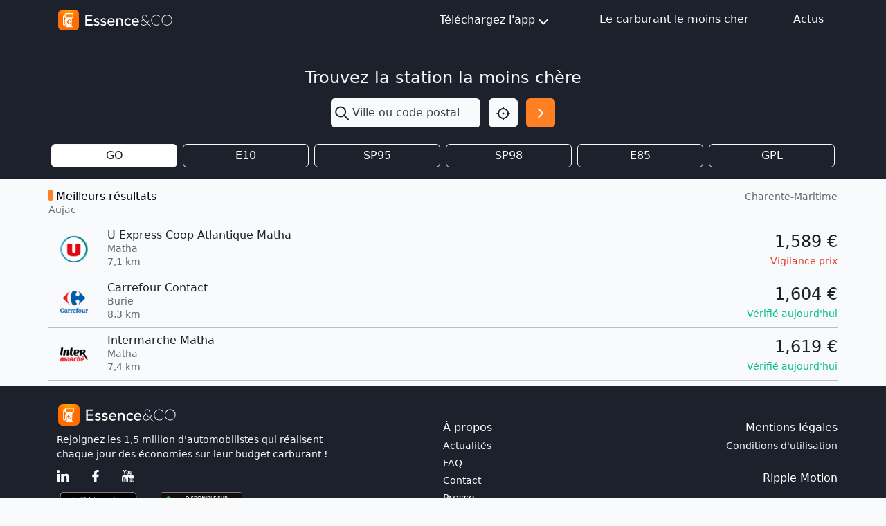

--- FILE ---
content_type: text/html; charset=utf-8
request_url: https://www.google.com/recaptcha/api2/aframe
body_size: 267
content:
<!DOCTYPE HTML><html><head><meta http-equiv="content-type" content="text/html; charset=UTF-8"></head><body><script nonce="ZZgrkUFmbRo5bItIdG_9eA">/** Anti-fraud and anti-abuse applications only. See google.com/recaptcha */ try{var clients={'sodar':'https://pagead2.googlesyndication.com/pagead/sodar?'};window.addEventListener("message",function(a){try{if(a.source===window.parent){var b=JSON.parse(a.data);var c=clients[b['id']];if(c){var d=document.createElement('img');d.src=c+b['params']+'&rc='+(localStorage.getItem("rc::a")?sessionStorage.getItem("rc::b"):"");window.document.body.appendChild(d);sessionStorage.setItem("rc::e",parseInt(sessionStorage.getItem("rc::e")||0)+1);localStorage.setItem("rc::h",'1768749845003');}}}catch(b){}});window.parent.postMessage("_grecaptcha_ready", "*");}catch(b){}</script></body></html>

--- FILE ---
content_type: image/svg+xml
request_url: https://mon-essence.fr/static/img/logotype-light.svg
body_size: 6752
content:
<svg xmlns="http://www.w3.org/2000/svg" xmlns:xlink="http://www.w3.org/1999/xlink" viewBox="0 0 170 34"><defs><style>.cls-1{fill:none;}.cls-2{fill:url(#radial-gradient);}.cls-3{fill:#fff;}</style><radialGradient id="radial-gradient" cx="16.91" cy="1.39" r="15.39" gradientUnits="userSpaceOnUse"><stop offset="0" stop-color="#ffa700"/><stop offset="1" stop-color="#ff6d00"/></radialGradient></defs><title>Logo-Essence&amp;amp;CO-light</title><g id="Layer_2" data-name="Layer 2"><g id="Layer_1-2" data-name="Layer 1"><rect class="cls-1" width="170" height="34"/><rect class="cls-2" x="2" y="2" width="30" height="30" rx="6" ry="6"/><path class="cls-3" d="M22.24,7H13.33a1.81,1.81,0,0,0-1.84,1.79V9h-.16a.57.57,0,0,0-.61.56v.47a2,2,0,0,0-1.84,2V23a2,2,0,0,0,4,0V17.74a1.19,1.19,0,0,1,.88-1.15l.47,8.88H14.1a1.19,1.19,0,0,0-1.23,1.18v.51H22.7v-.51a1.19,1.19,0,0,0-1.23-1.18h-.12l.58-11.06h.31a1.89,1.89,0,0,0,1.84-1.89V8.83A1.81,1.81,0,0,0,22.24,7Zm-10.6,10.7V23a.77.77,0,0,1-1.54,0V12.06a.77.77,0,0,1,.62-.75v.44a.66.66,0,0,0,.61.67h.16v.1a1.89,1.89,0,0,0,1.84,1.89h.31l0,.94A2.43,2.43,0,0,0,11.64,17.74Zm6.91.82v.62H16.62l0,.31,0,.3h1.93v.62H16.68a1.81,1.81,0,0,0,.63,1.11,1.62,1.62,0,0,0,1,.34,1.43,1.43,0,0,0,1.41-1.27l1.28.12a2.2,2.2,0,0,1-.92,1.55,3.25,3.25,0,0,1-1.88.51,2.77,2.77,0,0,1-2-.66,3.28,3.28,0,0,1-.92-1.7h-.73v-.62h.66s0-.17,0-.29,0-.32,0-.32h-.66v-.62h.72a3.12,3.12,0,0,1,1.08-1.79,3.18,3.18,0,0,1,1.86-.59,3.29,3.29,0,0,1,1.89.51A2.21,2.21,0,0,1,21,18.15l-1.28.11A1.43,1.43,0,0,0,18.23,17a1.51,1.51,0,0,0-1,.38,1.94,1.94,0,0,0-.57,1.15Zm4.31-6a.61.61,0,0,1-.62.61H13.33a.61.61,0,0,1-.61-.61V8.88a.61.61,0,0,1,.61-.61h8.91a.61.61,0,0,1,.62.61Z"/><path class="cls-3" d="M41.27,9.35H51.33v2H43.38V16h7.4v2h-7.4v5h8.34v2H41.27Z"/><path class="cls-3" d="M59.75,17.11a2.82,2.82,0,0,0-.87-.73,2.45,2.45,0,0,0-1.26-.3,2.37,2.37,0,0,0-1.22.3.92.92,0,0,0-.52.86,1,1,0,0,0,.3.75,2.33,2.33,0,0,0,.7.47,4.64,4.64,0,0,0,.87.26l.79.15a9.39,9.39,0,0,1,1.2.38,3.11,3.11,0,0,1,1,.57,2.52,2.52,0,0,1,.64.86,3,3,0,0,1,.23,1.23,2.89,2.89,0,0,1-.38,1.51,3.34,3.34,0,0,1-1,1,4.25,4.25,0,0,1-1.36.57,6.53,6.53,0,0,1-1.53.18,6.09,6.09,0,0,1-2.27-.4,4,4,0,0,1-1.75-1.45l1.49-1.23A6.32,6.32,0,0,0,55.9,23a2.68,2.68,0,0,0,1.45.38,3.92,3.92,0,0,0,.76-.08,2.18,2.18,0,0,0,.68-.24,1.54,1.54,0,0,0,.49-.42,1,1,0,0,0,.19-.58,1,1,0,0,0-.28-.73,1.93,1.93,0,0,0-.66-.45,4.5,4.5,0,0,0-.81-.26L57,20.41a12.38,12.38,0,0,1-1.21-.35,3.59,3.59,0,0,1-1-.53A2.47,2.47,0,0,1,54,18.7a2.67,2.67,0,0,1-.26-1.26A2.84,2.84,0,0,1,54.11,16a3.19,3.19,0,0,1,.9-1,4.06,4.06,0,0,1,1.28-.59,5.38,5.38,0,0,1,1.44-.2,5.16,5.16,0,0,1,2,.4A3.14,3.14,0,0,1,61.29,16Z"/><path class="cls-3" d="M69.52,17.11a2.82,2.82,0,0,0-.87-.73,2.47,2.47,0,0,0-1.26-.3,2.44,2.44,0,0,0-1.23.3.93.93,0,0,0-.51.86,1,1,0,0,0,.29.75,2.51,2.51,0,0,0,.71.47,4.64,4.64,0,0,0,.87.26l.79.15a9.93,9.93,0,0,1,1.2.38,3.11,3.11,0,0,1,1,.57,2.37,2.37,0,0,1,.63.86,2.81,2.81,0,0,1,.24,1.23A2.89,2.89,0,0,1,71,23.42a3.26,3.26,0,0,1-1,1,4.1,4.1,0,0,1-1.35.57,6.53,6.53,0,0,1-1.53.18,6.09,6.09,0,0,1-2.27-.4,4,4,0,0,1-1.75-1.45l1.49-1.23a5.63,5.63,0,0,0,1.08.85,2.68,2.68,0,0,0,1.45.38,4,4,0,0,0,.76-.08,2.28,2.28,0,0,0,.68-.24,1.54,1.54,0,0,0,.49-.42,1,1,0,0,0,.18-.58,1,1,0,0,0-.27-.73,1.93,1.93,0,0,0-.66-.45,4.36,4.36,0,0,0-.82-.26l-.75-.17a12.38,12.38,0,0,1-1.21-.35,3.65,3.65,0,0,1-1-.53,2.56,2.56,0,0,1-.7-.83,2.67,2.67,0,0,1-.26-1.26A2.84,2.84,0,0,1,63.88,16a3,3,0,0,1,.9-1,4.06,4.06,0,0,1,1.28-.59,5.38,5.38,0,0,1,1.44-.2,5.2,5.2,0,0,1,2,.4A3.14,3.14,0,0,1,71.06,16Z"/><path class="cls-3" d="M75.24,20.43a2.62,2.62,0,0,0,.3,1.25,2.86,2.86,0,0,0,.78.95,3.48,3.48,0,0,0,1.12.62,3.93,3.93,0,0,0,1.32.22A2.94,2.94,0,0,0,80.37,23a5.07,5.07,0,0,0,1.25-1.13l1.5,1.14a5.49,5.49,0,0,1-4.62,2.14,5.73,5.73,0,0,1-2.24-.42,4.81,4.81,0,0,1-1.69-1.16,5.2,5.2,0,0,1-1.07-1.73,6.14,6.14,0,0,1-.37-2.17,5.74,5.74,0,0,1,.4-2.17,5.45,5.45,0,0,1,1.13-1.74,5.06,5.06,0,0,1,1.7-1.15,5.47,5.47,0,0,1,2.16-.42,5.19,5.19,0,0,1,2.34.48A4.7,4.7,0,0,1,82.43,16a5,5,0,0,1,.89,1.76,7.09,7.09,0,0,1,.28,2v.7Zm6.25-1.58a4.57,4.57,0,0,0-.21-1.21,2.79,2.79,0,0,0-.56-1,2.51,2.51,0,0,0-.94-.63,3.29,3.29,0,0,0-4.31,1.73,2.79,2.79,0,0,0-.23,1.07Z"/><path class="cls-3" d="M86,14.49h2V16.1h0a2.87,2.87,0,0,1,1.3-1.35,4.2,4.2,0,0,1,2.13-.52,4.62,4.62,0,0,1,1.44.23,3.22,3.22,0,0,1,1.21.72,3.38,3.38,0,0,1,.83,1.24,4.86,4.86,0,0,1,.31,1.79v6.71h-2V18.76A3.51,3.51,0,0,0,93,17.52a2.42,2.42,0,0,0-.53-.84,2,2,0,0,0-.76-.46,3,3,0,0,0-.89-.14,3,3,0,0,0-1.14.2,2.42,2.42,0,0,0-.93.62A3,3,0,0,0,88.18,18,4.84,4.84,0,0,0,88,19.55v5.37H86Z"/><path class="cls-3" d="M105.67,17.27a4.35,4.35,0,0,0-1.16-.87,3.56,3.56,0,0,0-2.86,0,3,3,0,0,0-1,.81A3.75,3.75,0,0,0,100,18.4a4.65,4.65,0,0,0-.21,1.4,3.7,3.7,0,0,0,.25,1.37,3.31,3.31,0,0,0,.68,1.13,3,3,0,0,0,1.05.76,3.29,3.29,0,0,0,1.39.28,3.15,3.15,0,0,0,1.43-.3,3.7,3.7,0,0,0,1.1-.87l1.41,1.41a4.47,4.47,0,0,1-1.8,1.23,6.21,6.21,0,0,1-2.16.38,6,6,0,0,1-2.21-.4A4.89,4.89,0,0,1,98.1,22a5.8,5.8,0,0,1-.4-2.21,6,6,0,0,1,.4-2.22,5.08,5.08,0,0,1,1.11-1.74,5.15,5.15,0,0,1,1.71-1.13,6,6,0,0,1,2.24-.41,6,6,0,0,1,2.19.41,4.88,4.88,0,0,1,1.81,1.24Z"/><path class="cls-3" d="M110.31,20.43a2.74,2.74,0,0,0,.29,1.25,3,3,0,0,0,.79.95,3.48,3.48,0,0,0,1.12.62,3.89,3.89,0,0,0,1.32.22,2.9,2.9,0,0,0,1.6-.43,4.93,4.93,0,0,0,1.26-1.13l1.49,1.14a5.49,5.49,0,0,1-4.62,2.14,5.72,5.72,0,0,1-2.23-.42,4.72,4.72,0,0,1-1.69-1.16,5,5,0,0,1-1.07-1.73,6.15,6.15,0,0,1-.38-2.17,5.74,5.74,0,0,1,.41-2.17,5.42,5.42,0,0,1,1.12-1.74,5.2,5.2,0,0,1,1.71-1.15,5.46,5.46,0,0,1,2.15-.42,5.21,5.21,0,0,1,2.35.48A4.7,4.7,0,0,1,117.5,16a5,5,0,0,1,.89,1.76,7.47,7.47,0,0,1,.28,2v.7Zm6.25-1.58a4.57,4.57,0,0,0-.21-1.21,2.81,2.81,0,0,0-.57-1,2.47,2.47,0,0,0-.93-.63,3.29,3.29,0,0,0-1.31-.24,3.23,3.23,0,0,0-1.33.28,3.23,3.23,0,0,0-1.67,1.69,2.61,2.61,0,0,0-.23,1.07Z"/><path class="cls-3" d="M135.94,26.07c-.05-.05-2.14-2.07-4.5-4.38a10.76,10.76,0,0,0,1.42-4.2l-.89-.1a10.1,10.1,0,0,1-1.18,3.66c-2.51-2.47-5.15-5.09-5.86-5.91a3.27,3.27,0,0,1-.78-3.28,2.62,2.62,0,0,1,2.08-1.69,2.81,2.81,0,0,1,3.48,2.31l.88-.19a3.66,3.66,0,0,0-4.5-3,3.49,3.49,0,0,0-2.78,2.27,4.2,4.2,0,0,0,.94,4.16c.1.11.22.25.38.41a5.34,5.34,0,0,0-3.13,2.8,4.3,4.3,0,0,0,.67,4.78A4.65,4.65,0,0,0,125.51,25h.07a7.54,7.54,0,0,0,5.26-2.64c2.28,2.23,4.3,4.18,4.47,4.35Zm-10.37-2a3.84,3.84,0,0,1-2.75-1,3.41,3.41,0,0,1-.5-3.8,4.56,4.56,0,0,1,3-2.45c1.2,1.24,3.08,3.1,4.9,4.88A6.72,6.72,0,0,1,125.57,24.11Z"/><path class="cls-3" d="M159.12,24.85A7.73,7.73,0,0,1,151.5,17a7.62,7.62,0,1,1,15.23,0A7.73,7.73,0,0,1,159.12,24.85Zm0-14.74A6.83,6.83,0,0,0,152.4,17a6.72,6.72,0,1,0,13.43,0A6.83,6.83,0,0,0,159.12,10.11Z"/><path class="cls-3" d="M143.74,24.86a7.63,7.63,0,0,1-7.42-7.8,7.58,7.58,0,0,1,7.34-7.79A6.12,6.12,0,0,1,149,11.9l-.72.52a5.24,5.24,0,0,0-4.64-2.26,6.69,6.69,0,0,0-6.44,6.9,6.72,6.72,0,0,0,6.52,6.9,5.44,5.44,0,0,0,4.78-2.23l.73.52A6.35,6.35,0,0,1,143.74,24.86Z"/></g></g></svg>